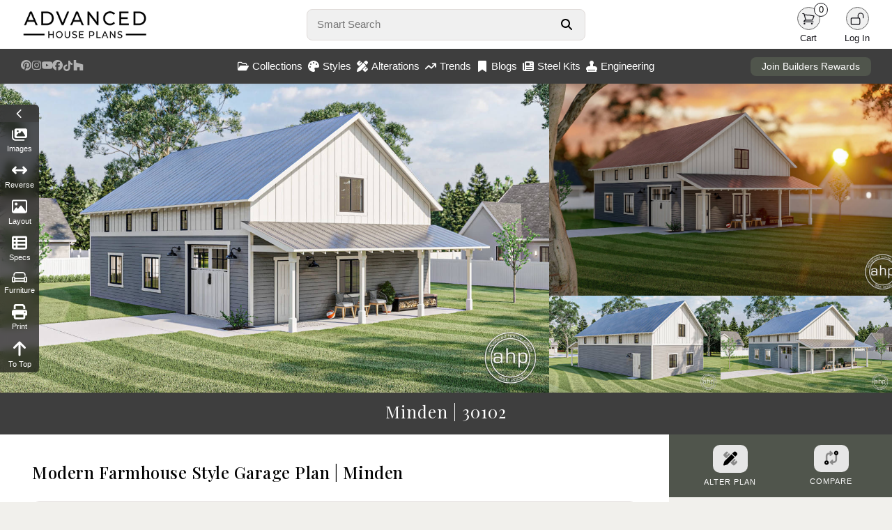

--- FILE ---
content_type: text/html; charset=utf-8
request_url: https://advancedhouseplans.com/plan/minden
body_size: 18435
content:
<!doctype html>
<html lang="en">
<head>
    <meta charset="UTF-8">
    <meta name="viewport" content="width=device-width, initial-scale=1, maximum-scale=1">
    <meta http-equiv="X-UA-Compatible" content="ie=edge">
    <!-- Google tag (gtag.js) -->
    <script async src="https://www.googletagmanager.com/gtag/js?id=G-PR52QPRZQN"></script>
    <script>
        window.dataLayer = window.dataLayer || [];
        function gtag(){dataLayer.push(arguments);}
        gtag('js', new Date());

        gtag('config', 'G-PR52QPRZQN');
    </script>
        <meta name="description" content="Minden only has one overhead door but is large enough to meet the requirements of a 4 car garage. It is on a slab with 16&#039; high walls. The space is perfect for a basketball court but works just as well as a workshop where tall spaces are required. The plan has clerestory windows all around to let in plenty of daylight. A covered porch is attached to escape from the weather, rain or shine.">
    <meta property="og:title" content="Modern Farmhouse Style Garage Plan | Minden">
    <meta property="og:description" content="Minden only has one overhead door but is large enough to meet the requirements of a 4 car garage. It is on a slab with 16&#039; high walls. The space is perfect for a basketball court but works just as well as a workshop where tall spaces are required. The plan has clerestory windows all around to let in plenty of daylight. A covered porch is attached to escape from the weather, rain or shine.">
    <meta property="og:image" content="https://advancedhouseplans.com/uploads/plan-30102/30102-minden-art.jpg">
    <meta property="og:url" content="https://advancedhouseplans.com/plan/minden">
    <meta property="og:type" content="website">
    <meta property="og:site_name" content="Advanced House Plans">
    <meta property="og:locale" content="en_US">
    <meta property="og:image:width" content="1920">
    <meta property="og:image:height" content="1080">
    <meta name="robots" content="index, follow">
    <link rel="canonical" href="https://advancedhouseplans.com/plan/minden">
    <script type="application/ld+json">
        {
            "@context": "https://schema.org",
            "@type": "Product",
            "name": "Minden",
            "image": "https://advancedhouseplans.com/uploads/plan-30102/30102-minden-art.jpg",
            "description": "&lt;p&gt;Minden only has one overhead door but is large enough to meet the requirements of a 4 car garage. It is on a slab with 16&#039; high walls. The space is perfect for a basketball court but works just as well as a workshop where tall spaces are required. The plan has clerestory windows all around to let in plenty of daylight. A covered porch is attached to escape from the weather, rain or shine.&lt;/p&gt;",
            "sku": "30102",
            "brand": {
                "@type": "Brand",
                "name": "Advanced House Plans"
            },
            "offers": {
                "@type": "Offer",
                "price": "899",
                "priceCurrency": "USD",
                "availability": "https://schema.org/InStock",
                "url": "https://advancedhouseplans.com/plan/minden"
            },
            "aggregateRating": {
                "@type": "AggregateRating",
                "ratingValue": "5.0",
                "reviewCount": "250"
            }
        }
    </script>
    <title>Modern Farmhouse Style Garage Plan | Minden</title>
    <link rel="icon" type="image/png" href="/images/favicon.png">

    <link rel="stylesheet" href="/css/bootstrap.min.css" defer>
    <script src="https://kit.fontawesome.com/95e4a65e82.js" crossorigin="anonymous" defer></script>

    <link rel="preload" as="style" href="https://advancedhouseplans.com/build/assets/app-BAcNc0UV.css" /><link rel="modulepreload" href="https://advancedhouseplans.com/build/assets/global-DkifrTwz.js" /><link rel="modulepreload" href="https://advancedhouseplans.com/build/assets/mobile-l0sNRNKZ.js" /><link rel="stylesheet" href="https://advancedhouseplans.com/build/assets/app-BAcNc0UV.css" data-navigate-track="reload" /><script type="module" src="https://advancedhouseplans.com/build/assets/global-DkifrTwz.js" data-navigate-track="reload"></script><script type="module" src="https://advancedhouseplans.com/build/assets/mobile-l0sNRNKZ.js" data-navigate-track="reload"></script><!-- Livewire Styles --><style >[wire\:loading][wire\:loading], [wire\:loading\.delay][wire\:loading\.delay], [wire\:loading\.list-item][wire\:loading\.list-item], [wire\:loading\.inline-block][wire\:loading\.inline-block], [wire\:loading\.inline][wire\:loading\.inline], [wire\:loading\.block][wire\:loading\.block], [wire\:loading\.flex][wire\:loading\.flex], [wire\:loading\.table][wire\:loading\.table], [wire\:loading\.grid][wire\:loading\.grid], [wire\:loading\.inline-flex][wire\:loading\.inline-flex] {display: none;}[wire\:loading\.delay\.none][wire\:loading\.delay\.none], [wire\:loading\.delay\.shortest][wire\:loading\.delay\.shortest], [wire\:loading\.delay\.shorter][wire\:loading\.delay\.shorter], [wire\:loading\.delay\.short][wire\:loading\.delay\.short], [wire\:loading\.delay\.default][wire\:loading\.delay\.default], [wire\:loading\.delay\.long][wire\:loading\.delay\.long], [wire\:loading\.delay\.longer][wire\:loading\.delay\.longer], [wire\:loading\.delay\.longest][wire\:loading\.delay\.longest] {display: none;}[wire\:offline][wire\:offline] {display: none;}[wire\:dirty]:not(textarea):not(input):not(select) {display: none;}:root {--livewire-progress-bar-color: #2299dd;}[x-cloak] {display: none !important;}[wire\:cloak] {display: none !important;}dialog#livewire-error::backdrop {background-color: rgba(0, 0, 0, .6);}</style>
</head>

<body class=" ">
<div class="content">
        <div>
        <div class="nav-holder no-select">
    <nav class="shadowed">
        <div class="top-nav">
            <div class="logo">
                <a href="/">
                    <img src="/images/web-logo-black.webp" width='286' height='70' alt="Advanced House Plans Logo"
                         class="logoImage logo-black " id="darkLogo">
                    <img src="/images/web-logo-white.webp" alt="Advanced House Plans Logo"
                         class="logoImage logo-black hidden" id="lightLogo">
                </a>
            </div>
            <div class="search">
                <form autocomplete="off" onsubmit="event.preventDefault();">
                    <div class="search-form">
                        <input type="text" autofocus placeholder="Smart Search"
                               id="smartSearch">
                        <button aria-label="Search Button" id="searchButton">
                            <svg xmlns="http://www.w3.org/2000/svg" viewBox="0 0 512 512" fill="currentColor">
                                <path
                                    d="M416 208c0 45.9-14.9 88.3-40 122.7L502.6 457.4c12.5 12.5 12.5 32.8 0 45.3s-32.8 12.5-45.3 0L330.7 376c-34.4 25.2-76.8 40-122.7 40C93.1 416 0 322.9 0 208S93.1 0 208 0S416 93.1 416 208zM208 352a144 144 0 1 0 0-288 144 144 0 1 0 0 288z"/>
                            </svg>
                        </button>
                        <div class="quick-results hidden" id="quickResults">

                        </div>
                    </div>
                </form>
            </div>
            <div class="user-menu">
                                                                                <div id="lightModeButton"
                     class="user-button dark-mode-button  hidden ">
                    <div class="user-icon">
                        <svg xmlns="http://www.w3.org/2000/svg" fill="none" viewBox="0 0 24 24"
                             stroke-width="1.5" stroke="currentColor" class="size-6">
                            <path stroke-linecap="round" stroke-linejoin="round"
                                  d="M12 3v2.25m6.364.386-1.591 1.591M21 12h-2.25m-.386 6.364-1.591-1.591M12 18.75V21m-4.773-4.227-1.591 1.591M5.25 12H3m4.227-4.773L5.636 5.636M15.75 12a3.75 3.75 0 1 1-7.5 0 3.75 3.75 0 0 1 7.5 0Z"/>
                        </svg>
                    </div>
                    <div class="user-label">
                        Light
                    </div>
                </div>
                <div id="darkModeButton"
                     class="user-button dark-mode-button  hidden ">
                    <div class="user-icon">
                        <svg xmlns="http://www.w3.org/2000/svg" fill="none" viewBox="0 0 24 24"
                             stroke-width="1.5" stroke="currentColor" class="size-6">
                            <path stroke-linecap="round" stroke-linejoin="round"
                                  d="M21.752 15.002A9.72 9.72 0 0 1 18 15.75c-5.385 0-9.75-4.365-9.75-9.75 0-1.33.266-2.597.748-3.752A9.753 9.753 0 0 0 3 11.25C3 16.635 7.365 21 12.75 21a9.753 9.753 0 0 0 9.002-5.998Z"/>
                        </svg>
                    </div>
                    <div class="user-label">
                        Dark
                    </div>
                </div>
                <div class="user-button">
                    <a href="/cart">
                        <div class="user-icon">
                            <svg xmlns="http://www.w3.org/2000/svg" fill="none"
                                 viewBox="0 0 24 24" stroke-width="1.5" stroke="currentColor"
                                 class="size-6">
                                <path stroke-linecap="round" stroke-linejoin="round"
                                      d="M2.25 3h1.386c.51 0 .955.343 1.087.835l.383 1.437M7.5 14.25a3 3 0 0 0-3 3h15.75m-12.75-3h11.218c1.121-2.3 2.1-4.684 2.924-7.138a60.114 60.114 0 0 0-16.536-1.84M7.5 14.25 5.106 5.272M6 20.25a.75.75 0 1 1-1.5 0 .75.75 0 0 1 1.5 0Zm12.75 0a.75.75 0 1 1-1.5 0 .75.75 0 0 1 1.5 0Z"/>
                            </svg>
                            <div class="item-count">
                                0
                            </div>
                        </div>
                    </a>
                    <div class="user-label">
                        Cart
                    </div>
                </div>
                <a href="/user/profile" class=" hidden ">
                    <div class="user-button">
                        <div class="user-icon">
                            <svg xmlns="http://www.w3.org/2000/svg" fill="none"
                                 viewBox="0 0 24 24" stroke-width="1.5"
                                 stroke="currentColor" class="size-6">
                                <path stroke-linecap="round" stroke-linejoin="round"
                                      d="M15.75 6a3.75 3.75 0 1 1-7.5 0 3.75 3.75 0 0 1 7.5 0ZM4.501 20.118a7.5 7.5 0 0 1 14.998 0A17.933 17.933 0 0 1 12 21.75c-2.676 0-5.216-.584-7.499-1.632Z"/>
                            </svg>
                        </div>
                        <div class="user-label">
                            Profile
                        </div>
                    </div>
                </a>
                <a href="/logout" class=" hidden ">
                    <div class="user-button">
                        <div class="user-icon">
                            <svg xmlns="http://www.w3.org/2000/svg" fill="none"
                                 viewBox="0 0 24 24" stroke-width="1.5" stroke="currentColor"
                                 class="size-6">
                                <path stroke-linecap="round" stroke-linejoin="round"
                                      d="M16.5 10.5V6.75a4.5 4.5 0 1 0-9 0v3.75m-.75 11.25h10.5a2.25 2.25 0 0 0 2.25-2.25v-6.75a2.25 2.25 0 0 0-2.25-2.25H6.75a2.25 2.25 0 0 0-2.25 2.25v6.75a2.25 2.25 0 0 0 2.25 2.25Z"/>
                            </svg>
                        </div>
                        <div class="user-label">
                            Logout
                        </div>
                    </div>
                </a>
                <div class="user-button " id="loginButton">
                    <div class="user-icon">
                        <svg xmlns="http://www.w3.org/2000/svg" fill="none"
                             viewBox="0 0 24 24" stroke-width="1.5" stroke="currentColor"
                             class="size-6">
                            <path stroke-linecap="round" stroke-linejoin="round"
                                  d="M13.5 10.5V6.75a4.5 4.5 0 1 1 9 0v3.75M3.75 21.75h10.5a2.25 2.25 0 0 0 2.25-2.25v-6.75a2.25 2.25 0 0 0-2.25-2.25H3.75a2.25 2.25 0 0 0-2.25 2.25v6.75a2.25 2.25 0 0 0 2.25 2.25Z"/>
                        </svg>
                    </div>
                    <div class="user-label">
                        Log In
                    </div>
                </div>
            </div>
        </div>
        <div class="bottom-nav">
            <div class="social-menu">
                <a target="_blank" href="https://www.pinterest.com/advhouseplans/_created/" aria-label="Pinterest Link">
                    <svg xmlns="http://www.w3.org/2000/svg" viewBox="0 0 24 24" class="pinterest-logo">
                        <path
                            d="M12 0C5.373 0 0 5.373 0 12c0 4.99 3.654 9.124 8.438 10.232-.117-.872-.223-2.215.047-3.168.245-.841 1.58-5.356 1.58-5.356s-.403-.807-.403-2c0-1.87 1.085-3.267 2.438-3.267 1.148 0 1.704.861 1.704 1.893 0 1.153-.733 2.877-1.109 4.48-.316 1.345.669 2.442 1.983 2.442 2.38 0 4.204-2.51 4.204-6.122 0-3.195-2.299-5.435-5.585-5.435-3.804 0-6.035 2.849-6.035 5.798 0 1.145.442 2.375.996 3.042a.4.4 0 01.092.381c-.1.421-.318 1.345-.361 1.53-.055.232-.182.281-.422.17-1.582-.736-2.574-3.047-2.574-4.902 0-4.002 2.914-7.675 8.405-7.675 4.405 0 7.837 3.142 7.837 7.341 0 4.377-2.757 7.905-6.577 7.905-1.285 0-2.493-.67-2.906-1.47l-.79 3.003c-.285 1.103-1.05 2.49-1.565 3.334C10.105 23.774 11.036 24 12 24c6.627 0 12-5.373 12-12S18.627 0 12 0z"/>
                    </svg>
                </a>
                <a target="_blank" href="https://www.instagram.com/advanced_houseplans/?hl=en"
                   aria-label="Instagram Link">
                    <svg class='instagram-logo' xmlns="http://www.w3.org/2000/svg" viewBox="0 0 448 512">
                        <path
                            d="M224.1 141c-63.6 0-114.9 51.3-114.9 114.9s51.3 114.9 114.9 114.9S339 319.5 339 255.9 287.7 141 224.1 141zm0 189.6c-41.1 0-74.7-33.5-74.7-74.7s33.5-74.7 74.7-74.7 74.7 33.5 74.7 74.7-33.6 74.7-74.7 74.7zm146.4-194.3c0 14.9-12 26.8-26.8 26.8-14.9 0-26.8-12-26.8-26.8s12-26.8 26.8-26.8 26.8 12 26.8 26.8zm76.1 27.2c-1.7-35.9-9.9-67.7-36.2-93.9-26.2-26.2-58-34.4-93.9-36.2-37-2.1-147.9-2.1-184.9 0-35.8 1.7-67.6 9.9-93.9 36.1s-34.4 58-36.2 93.9c-2.1 37-2.1 147.9 0 184.9 1.7 35.9 9.9 67.7 36.2 93.9s58 34.4 93.9 36.2c37 2.1 147.9 2.1 184.9 0 35.9-1.7 67.7-9.9 93.9-36.2 26.2-26.2 34.4-58 36.2-93.9 2.1-37 2.1-147.8 0-184.8zM398.8 388c-7.8 19.6-22.9 34.7-42.6 42.6-29.5 11.7-99.5 9-132.1 9s-102.7 2.6-132.1-9c-19.6-7.8-34.7-22.9-42.6-42.6-11.7-29.5-9-99.5-9-132.1s-2.6-102.7 9-132.1c7.8-19.6 22.9-34.7 42.6-42.6 29.5-11.7 99.5-9 132.1-9s102.7-2.6 132.1 9c19.6 7.8 34.7 22.9 42.6 42.6 11.7 29.5 9 99.5 9 132.1s2.7 102.7-9 132.1z"/>
                    </svg>
                </a>
                <a target="_blank" href="https://www.youtube.com/channel/UCY6E6915RVgUxUf7nZWv0KA"
                   aria-label="Youtube Link">
                    <svg xmlns="http://www.w3.org/2000/svg" viewBox="0 0 24 24" class="youtube-logo">
                        <path
                            d="M23.498 6.186a2.986 2.986 0 00-2.104-2.106C19.348 3.52 12 3.52 12 3.52s-7.348 0-9.394.561a2.986 2.986 0 00-2.104 2.106C.503 8.243.503 12.005.503 12.005s0 3.762.563 5.819a2.986 2.986 0 002.104 2.106c2.046.561 9.394.561 9.394.561s7.348 0 9.394-.561a2.986 2.986 0 002.104-2.106c.561-2.057.561-5.819.561-5.819s0-3.762-.561-5.819zM9.75 15.018v-6.036L15.5 12l-5.75 3.018z"/>
                    </svg>
                </a>
                <a target="_blank" href="https://www.facebook.com/AdvancedHousePlansCom" aria-label="Facebook Link">
                    <svg class='facebook-logo' xmlns="http://www.w3.org/2000/svg" viewBox="0 0 512 512">
                        <path
                            d="M512 256C512 114.6 397.4 0 256 0S0 114.6 0 256C0 376 82.7 476.8 194.2 504.5V334.2H141.4V256h52.8V222.3c0-87.1 39.4-127.5 125-127.5c16.2 0 44.2 3.2 55.7 6.4V172c-6-.6-16.5-1-29.6-1c-42 0-58.2 15.9-58.2 57.2V256h83.6l-14.4 78.2H287V510.1C413.8 494.8 512 386.9 512 256h0z"/>
                    </svg>
                </a>
                <a target="_blank" href="https://www.tiktok.com/@advancedhouseplans?lang=en" aria-label="TikTok Link">
                    <svg class="tiktok-logo" xmlns="http://www.w3.org/2000/svg" viewBox="0 0 448 512">
                        <path
                            d="M448 209.9a210.1 210.1 0 0 1 -122.8-39.3V349.4A162.6 162.6 0 1 1 185 188.3V278.2a74.6 74.6 0 1 0 52.2 71.2V0l88 0a121.2 121.2 0 0 0 1.9 22.2h0A122.2 122.2 0 0 0 381 102.4a121.4 121.4 0 0 0 67 20.1z"/>
                    </svg>
                </a>
                <a target="_blank"
                   href="https://www.houzz.com/professionals/architects-and-building-designers/advanced-house-plans-pfvwus-pf~1451249732"
                   aria-label="Houzz Link">
                    <svg class="houzz-logo" role="img" viewBox="0 0 24 24"
                         xmlns="http://www.w3.org/2000/svg"><title>Houzz</title>
                        <path d="M1.27 0V24H9.32V16.44H14.68V24H22.73V10.37L6.61 5.75V0H1.27Z"/>
                    </svg>
                </a>
            </div>
            <div class="center-menu">
                <div class="menu-item" id="collectionsButton">
                    <svg xmlns="http://www.w3.org/2000/svg" viewBox="0 0 576 512">
                        <path
                            d="M384 480h48c11.4 0 21.9-6 27.6-15.9l112-192c5.8-9.9 5.8-22.1 .1-32.1S555.5 224 544 224H144c-11.4 0-21.9 6-27.6 15.9L48 357.1V96c0-8.8 7.2-16 16-16H181.5c4.2 0 8.3 1.7 11.3 4.7l26.5 26.5c21 21 49.5 32.8 79.2 32.8H416c8.8 0 16 7.2 16 16v32h48V160c0-35.3-28.7-64-64-64H298.5c-17 0-33.3-6.7-45.3-18.7L226.7 50.7c-12-12-28.3-18.7-45.3-18.7H64C28.7 32 0 60.7 0 96V416c0 35.3 28.7 64 64 64H87.7 384z"/>
                    </svg>
                    Collections
                </div>
                <div class="menu-item" id="stylesButton">
                    <svg xmlns="http://www.w3.org/2000/svg" viewBox="0 0 512 512">
                        <path
                            d="M512 256c0 .9 0 1.8 0 2.7c-.4 36.5-33.6 61.3-70.1 61.3H344c-26.5 0-48 21.5-48 48c0 3.4 .4 6.7 1 9.9c2.1 10.2 6.5 20 10.8 29.9c6.1 13.8 12.1 27.5 12.1 42c0 31.8-21.6 60.7-53.4 62c-3.5 .1-7 .2-10.6 .2C114.6 512 0 397.4 0 256S114.6 0 256 0S512 114.6 512 256zM128 288a32 32 0 1 0 -64 0 32 32 0 1 0 64 0zm0-96a32 32 0 1 0 0-64 32 32 0 1 0 0 64zM288 96a32 32 0 1 0 -64 0 32 32 0 1 0 64 0zm96 96a32 32 0 1 0 0-64 32 32 0 1 0 0 64z"/>
                    </svg>
                    Styles
                </div>
                <a href="/alterations">
                    <div class="menu-item">
                        <svg xmlns="http://www.w3.org/2000/svg" viewBox="0 0 512 512">
                            <path
                                d="M469.3 19.3l23.4 23.4c25 25 25 65.5 0 90.5l-56.4 56.4L322.3 75.7l56.4-56.4c25-25 65.5-25 90.5 0zM44.9 353.2L299.7 98.3 413.7 212.3 158.8 467.1c-6.7 6.7-15.1 11.6-24.2 14.2l-104 29.7c-8.4 2.4-17.4 .1-23.6-6.1s-8.5-15.2-6.1-23.6l29.7-104c2.6-9.2 7.5-17.5 14.2-24.2zM249.4 103.4L103.4 249.4 16 161.9c-18.7-18.7-18.7-49.1 0-67.9L94.1 16c18.7-18.7 49.1-18.7 67.9 0l19.8 19.8c-.3 .3-.7 .6-1 .9l-64 64c-6.2 6.2-6.2 16.4 0 22.6s16.4 6.2 22.6 0l64-64c.3-.3 .6-.7 .9-1l45.1 45.1zM408.6 262.6l45.1 45.1c-.3 .3-.7 .6-1 .9l-64 64c-6.2 6.2-6.2 16.4 0 22.6s16.4 6.2 22.6 0l64-64c.3-.3 .6-.7 .9-1L496 350.1c18.7 18.7 18.7 49.1 0 67.9L417.9 496c-18.7 18.7-49.1 18.7-67.9 0l-87.4-87.4L408.6 262.6z"/>
                        </svg>
                        Alterations
                    </div>
                </a>
                <a href="/trending-house-plans">
                    <div class="menu-item">
                        <svg xmlns="http://www.w3.org/2000/svg" viewBox="0 0 576 512">
                            <path
                                d="M384 160c-17.7 0-32-14.3-32-32s14.3-32 32-32H544c17.7 0 32 14.3 32 32V288c0 17.7-14.3 32-32 32s-32-14.3-32-32V205.3L342.6 374.6c-12.5 12.5-32.8 12.5-45.3 0L192 269.3 54.6 406.6c-12.5 12.5-32.8 12.5-45.3 0s-12.5-32.8 0-45.3l160-160c12.5-12.5 32.8-12.5 45.3 0L320 306.7 466.7 160H384z"/>
                        </svg>
                        Trends
                    </div>
                </a>
                <a href="/blogs">
                    <div class="menu-item">
                        <svg xmlns="http://www.w3.org/2000/svg" viewBox="0 0 384 512">
                            <path
                                d="M0 48V487.7C0 501.1 10.9 512 24.3 512c5 0 9.9-1.5 14-4.4L192 400 345.7 507.6c4.1 2.9 9 4.4 14 4.4c13.4 0 24.3-10.9 24.3-24.3V48c0-26.5-21.5-48-48-48H48C21.5 0 0 21.5 0 48z"/>
                        </svg>
                        Blogs
                    </div>
                </a>
                <a href="/steel-kits">
                    <div class="menu-item">
                        <svg xmlns="http://www.w3.org/2000/svg" viewBox="0 0 512 512">
                            <!--!Font Awesome Free 6.7.2 by @fontawesome - https://fontawesome.com License - https://fontawesome.com/license/free Copyright 2025 Fonticons, Inc.-->
                            <path
                                d="M96 96c0-35.3 28.7-64 64-64l288 0c35.3 0 64 28.7 64 64l0 320c0 35.3-28.7 64-64 64L80 480c-44.2 0-80-35.8-80-80L0 128c0-17.7 14.3-32 32-32s32 14.3 32 32l0 272c0 8.8 7.2 16 16 16s16-7.2 16-16L96 96zm64 24l0 80c0 13.3 10.7 24 24 24l112 0c13.3 0 24-10.7 24-24l0-80c0-13.3-10.7-24-24-24L184 96c-13.3 0-24 10.7-24 24zm208-8c0 8.8 7.2 16 16 16l48 0c8.8 0 16-7.2 16-16s-7.2-16-16-16l-48 0c-8.8 0-16 7.2-16 16zm0 96c0 8.8 7.2 16 16 16l48 0c8.8 0 16-7.2 16-16s-7.2-16-16-16l-48 0c-8.8 0-16 7.2-16 16zM160 304c0 8.8 7.2 16 16 16l256 0c8.8 0 16-7.2 16-16s-7.2-16-16-16l-256 0c-8.8 0-16 7.2-16 16zm0 96c0 8.8 7.2 16 16 16l256 0c8.8 0 16-7.2 16-16s-7.2-16-16-16l-256 0c-8.8 0-16 7.2-16 16z"/>
                        </svg>
                        Steel Kits
                    </div>
                </a>
                <a href="/engineering">
                    <div class="menu-item">
                        <svg xmlns="http://www.w3.org/2000/svg" viewBox="0 0 512 512">
                            <!--!Font Awesome Pro 6.7.2 by @fontawesome - https://fontawesome.com License - https://fontawesome.com/license (Commercial License) Copyright 2025 Fonticons, Inc.-->
                            <path
                                d="M320 167.6c19.6-17.6 32-43.1 32-71.6c0-53-43-96-96-96s-96 43-96 96c0 28.4 12.4 54 32 71.6l0 88.4-80 0C50.1 256 0 306.1 0 368l0 48 32 0 0 32 0 64 64 0 320 0 64 0 0-64 0-32 32 0 0-48c0-61.9-50.1-112-112-112l-80 0 0-88.4zM416 416l0 32L96 448l0-32 320 0z"/>
                        </svg>
                        Engineering
                    </div>
                </a>
            </div>
            <div class="rewards-status">
                <a href="/advantage">
                    <button>Join Builders Rewards</button>
                </a>
            </div>
        </div>

        <div class="collections-panel" id="collectionsMenu">
            <div class="top">
                                                            <div class='item'>
                            <a href="/collections/1-story-house-plans">
                                <div class="menu-collection">
                                    <div class="image">
                                        <img class="lazy"
                                             data-src="https://advancedhouseplans.com/uploads/69613e5187590/30627-ravenwood-art-photo-thumbnail.webp"
                                             alt="">
                                    </div>
                                    <div class="name">1 Story</div>
                                </div>
                            </a>
                        </div>
                                            <div class='item'>
                            <a href="/collections/1-5-story-house-plans">
                                <div class="menu-collection">
                                    <div class="image">
                                        <img class="lazy"
                                             data-src="https://advancedhouseplans.com/uploads/696511097aedc/30402-vanderbilt-art-photo-thumbnail.webp"
                                             alt="">
                                    </div>
                                    <div class="name">1.5 Story</div>
                                </div>
                            </a>
                        </div>
                                            <div class='item'>
                            <a href="/collections/2-story-house-plans">
                                <div class="menu-collection">
                                    <div class="image">
                                        <img class="lazy"
                                             data-src="https://advancedhouseplans.com/uploads/696519278db36/30281-ellington-art-photo-thumbnail.webp"
                                             alt="">
                                    </div>
                                    <div class="name">2 Story</div>
                                </div>
                            </a>
                        </div>
                                            <div class='item'>
                            <a href="/collections/adu-plans">
                                <div class="menu-collection">
                                    <div class="image">
                                        <img class="lazy"
                                             data-src="https://advancedhouseplans.com/uploads/69614806641f7/30571-wildwood-art-photo-thumbnail.webp"
                                             alt="">
                                    </div>
                                    <div class="name">ADU</div>
                                </div>
                            </a>
                        </div>
                                            <div class='item'>
                            <a href="/collections/carriage-house-plans">
                                <div class="menu-collection">
                                    <div class="image">
                                        <img class="lazy"
                                             data-src="https://advancedhouseplans.com/uploads/69612f4b4af4c/30429-weddle-art-photo-thumbnail.webp"
                                             alt="">
                                    </div>
                                    <div class="name">Carriage House</div>
                                </div>
                            </a>
                        </div>
                                            <div class='item'>
                            <a href="/collections/garage-plans">
                                <div class="menu-collection">
                                    <div class="image">
                                        <img class="lazy"
                                             data-src="https://advancedhouseplans.com/uploads/695ea43ce4069/29830-adkins-build-art-thumbnail.webp"
                                             alt="">
                                    </div>
                                    <div class="name">Garage</div>
                                </div>
                            </a>
                        </div>
                                            <div class='item'>
                            <a href="/collections/multi-family-house-plans">
                                <div class="menu-collection">
                                    <div class="image">
                                        <img class="lazy"
                                             data-src="https://advancedhouseplans.com/uploads/696504a78fcc4/30151-watertown-art-photo-thumbnail.webp"
                                             alt="">
                                    </div>
                                    <div class="name">Multi-Family</div>
                                </div>
                            </a>
                        </div>
                                            <div class='item'>
                            <a href="/collections/new-house-plans">
                                <div class="menu-collection">
                                    <div class="image">
                                        <img class="lazy"
                                             data-src="https://advancedhouseplans.com/uploads/696027581d3ea/30807-kasper-art-photo-thumbnail.webp"
                                             alt="">
                                    </div>
                                    <div class="name">Newest Plans</div>
                                </div>
                            </a>
                        </div>
                                                </div>
            <div class="bottom">
                <a href='/collections'>View all collections</a>
            </div>
        </div>

        <div class="collections-panel" id="stylesMenu">
            <div class="top">
                                                            <div class='item'>
                            <a href="/collections/barndominiums">
                                <div class="menu-collection">
                                    <div class="image">
                                        <img class="lazy"
                                             data-src="https://advancedhouseplans.com/uploads/695ec91598165/30761-tishomingo-build-art-thumbnail.webp"
                                             alt="">
                                    </div>
                                    <div class="name">Barndominium</div>
                                </div>
                            </a>
                        </div>
                                            <div class='item'>
                            <a href="/collections/beach-lake-house-plans">
                                <div class="menu-collection">
                                    <div class="image">
                                        <img class="lazy"
                                             data-src="https://advancedhouseplans.com/uploads/695ecec032dc4/30549-windy-shores-build-art-thumbnail.webp"
                                             alt="">
                                    </div>
                                    <div class="name">Beach-Lake</div>
                                </div>
                            </a>
                        </div>
                                            <div class='item'>
                            <a href="/collections/craftsman-house-plans">
                                <div class="menu-collection">
                                    <div class="image">
                                        <img class="lazy"
                                             data-src="https://advancedhouseplans.com/uploads/69600a87e8d66/29939-georgetown-build-art-thumbnail.webp"
                                             alt="">
                                    </div>
                                    <div class="name">Craftsman</div>
                                </div>
                            </a>
                        </div>
                                            <div class='item'>
                            <a href="/collections/modern-house-plans">
                                <div class="menu-collection">
                                    <div class="image">
                                        <img class="lazy"
                                             data-src="https://advancedhouseplans.com/uploads/696125c3af9e0/30217-royal-palms-art-photo-thumbnail.webp"
                                             alt="">
                                    </div>
                                    <div class="name">Modern</div>
                                </div>
                            </a>
                        </div>
                                            <div class='item'>
                            <a href="/collections/modern-cottage-house-plans">
                                <div class="menu-collection">
                                    <div class="image">
                                        <img class="lazy"
                                             data-src="https://advancedhouseplans.com/uploads/69601b950e304/30687-buckingham-art-photo-thumbnail.webp"
                                             alt="">
                                    </div>
                                    <div class="name">Modern Cottage</div>
                                </div>
                            </a>
                        </div>
                                            <div class='item'>
                            <a href="/collections/modern-farmhouse-house-plans">
                                <div class="menu-collection">
                                    <div class="image">
                                        <img class="lazy"
                                             data-src="https://advancedhouseplans.com/uploads/69601e7566b79/29816-nashville-art-photo-thumbnail.webp"
                                             alt="">
                                    </div>
                                    <div class="name">Modern Farmhouse</div>
                                </div>
                            </a>
                        </div>
                                            <div class='item'>
                            <a href="/collections/modern-prairie-house-plans">
                                <div class="menu-collection">
                                    <div class="image">
                                        <img class="lazy"
                                             data-src="https://advancedhouseplans.com/uploads/695e98bd44f30/29699-summit-build-art-thumbnail.webp"
                                             alt="">
                                    </div>
                                    <div class="name">Modern Prairie</div>
                                </div>
                            </a>
                        </div>
                                            <div class='item'>
                            <a href="/collections/victorian-house-plans">
                                <div class="menu-collection">
                                    <div class="image">
                                        <img class="lazy"
                                             data-src="https://advancedhouseplans.com/uploads/696012be63280/30318-dorothy-art-photo-thumbnail.webp"
                                             alt="">
                                    </div>
                                    <div class="name">Victorian</div>
                                </div>
                            </a>
                        </div>
                                                </div>
            <div class="bottom">
                <a href='/styles'>View all styles</a>
            </div>
        </div>

    </nav>

    
    <div class="front-notification" id="frontNotification">
        <div class="notification-icon">
            <i class="fa-regular fa-circle-exclamation" id="errorIcon"></i>
            <i class="fa-regular fa-circle-check hidden" id="successIcon"></i>
        </div>
        <div class="notification-message">
            <div id="errorTitle" class="notification-title">
                <strong>Error</strong>
            </div>
            <div id="successTitle" class="notification-title hidden">
                <strong>Success</strong>
            </div>
            <span id="notificationMessageTarget"></span>
        </div>
    </div>

    




    <div class="footer shadowed">
        <div class="container-fluid">
            <div class="row">
                <div class="col-sm-3">
                    <div class="footer-logo">
                        <img src="/images/ahp-round-logo.png"
                             alt="Advanced House Plans Round Logo"/>
                    </div>
                </div>
                <div class="col-sm-3 text-center">
                    <h3>Helpful Links</h3>
                    <a href="/custom-home-design">Custom Home Design</a>
                    <a href="/blogs">AHP Home Lifestyle Blog</a>
                    <a href="/trending-house-plans">Trending House Plans</a>
                    <a href="/faqs">Frequent Questions</a>
                    <a href="/careers">Careers</a>
                    <a href="/affiliate-program">Affiliate Program</a>
                </div>
                <div class="col-sm-3 text-center">
                    <h3>Get Support</h3>
                    <a href="/contact">Contact Us</a>
                    <a href="/privacy-policy">Privacy Policy</a>
                    <a href="/refunds">Refund Policy</a>
                    <a href="/shipping">Shipping</a>
                    <a href="/copyright">Copyright</a>
                </div>
                <div class="col-sm-3 text-center connect">
                    <h3>Connect With Us</h3>
                    <a target="_blank" href="https://www.pinterest.com/advhouseplans/_created/">
                        <svg xmlns="http://www.w3.org/2000/svg" viewBox="0 0 24 24" class="pinterest-logo">
                            <path
                                d="M12 0C5.373 0 0 5.373 0 12c0 4.99 3.654 9.124 8.438 10.232-.117-.872-.223-2.215.047-3.168.245-.841 1.58-5.356 1.58-5.356s-.403-.807-.403-2c0-1.87 1.085-3.267 2.438-3.267 1.148 0 1.704.861 1.704 1.893 0 1.153-.733 2.877-1.109 4.48-.316 1.345.669 2.442 1.983 2.442 2.38 0 4.204-2.51 4.204-6.122 0-3.195-2.299-5.435-5.585-5.435-3.804 0-6.035 2.849-6.035 5.798 0 1.145.442 2.375.996 3.042a.4.4 0 01.092.381c-.1.421-.318 1.345-.361 1.53-.055.232-.182.281-.422.17-1.582-.736-2.574-3.047-2.574-4.902 0-4.002 2.914-7.675 8.405-7.675 4.405 0 7.837 3.142 7.837 7.341 0 4.377-2.757 7.905-6.577 7.905-1.285 0-2.493-.67-2.906-1.47l-.79 3.003c-.285 1.103-1.05 2.49-1.565 3.334C10.105 23.774 11.036 24 12 24c6.627 0 12-5.373 12-12S18.627 0 12 0z"/>
                        </svg>
                        Pinterest
                    </a>
                    <a target="_blank" href="https://www.instagram.com/advanced_houseplans/?hl=en">
                        <svg class='instagram-logo' xmlns="http://www.w3.org/2000/svg"
                             viewBox="0 0 448 512">
                            <path
                                d="M224.1 141c-63.6 0-114.9 51.3-114.9 114.9s51.3 114.9 114.9 114.9S339 319.5 339 255.9 287.7 141 224.1 141zm0 189.6c-41.1 0-74.7-33.5-74.7-74.7s33.5-74.7 74.7-74.7 74.7 33.5 74.7 74.7-33.6 74.7-74.7 74.7zm146.4-194.3c0 14.9-12 26.8-26.8 26.8-14.9 0-26.8-12-26.8-26.8s12-26.8 26.8-26.8 26.8 12 26.8 26.8zm76.1 27.2c-1.7-35.9-9.9-67.7-36.2-93.9-26.2-26.2-58-34.4-93.9-36.2-37-2.1-147.9-2.1-184.9 0-35.8 1.7-67.6 9.9-93.9 36.1s-34.4 58-36.2 93.9c-2.1 37-2.1 147.9 0 184.9 1.7 35.9 9.9 67.7 36.2 93.9s58 34.4 93.9 36.2c37 2.1 147.9 2.1 184.9 0 35.9-1.7 67.7-9.9 93.9-36.2 26.2-26.2 34.4-58 36.2-93.9 2.1-37 2.1-147.8 0-184.8zM398.8 388c-7.8 19.6-22.9 34.7-42.6 42.6-29.5 11.7-99.5 9-132.1 9s-102.7 2.6-132.1-9c-19.6-7.8-34.7-22.9-42.6-42.6-11.7-29.5-9-99.5-9-132.1s-2.6-102.7 9-132.1c7.8-19.6 22.9-34.7 42.6-42.6 29.5-11.7 99.5-9 132.1-9s102.7-2.6 132.1 9c19.6 7.8 34.7 22.9 42.6 42.6 11.7 29.5 9 99.5 9 132.1s2.7 102.7-9 132.1z"/>
                        </svg>
                        Instagram
                    </a>
                    <a target="_blank" href="https://www.youtube.com/channel/UCY6E6915RVgUxUf7nZWv0KA">
                        <svg xmlns="http://www.w3.org/2000/svg" viewBox="0 0 24 24" class="youtube-logo">
                            <path
                                d="M23.498 6.186a2.986 2.986 0 00-2.104-2.106C19.348 3.52 12 3.52 12 3.52s-7.348 0-9.394.561a2.986 2.986 0 00-2.104 2.106C.503 8.243.503 12.005.503 12.005s0 3.762.563 5.819a2.986 2.986 0 002.104 2.106c2.046.561 9.394.561 9.394.561s7.348 0 9.394-.561a2.986 2.986 0 002.104-2.106c.561-2.057.561-5.819.561-5.819s0-3.762-.561-5.819zM9.75 15.018v-6.036L15.5 12l-5.75 3.018z"/>
                        </svg>
                        YouTube

                    </a>
                    <a target="_blank" href="https://www.facebook.com/AdvancedHousePlansCom">
                        <svg class='facebook-logo' xmlns="http://www.w3.org/2000/svg"
                             viewBox="0 0 512 512">
                            <path
                                d="M512 256C512 114.6 397.4 0 256 0S0 114.6 0 256C0 376 82.7 476.8 194.2 504.5V334.2H141.4V256h52.8V222.3c0-87.1 39.4-127.5 125-127.5c16.2 0 44.2 3.2 55.7 6.4V172c-6-.6-16.5-1-29.6-1c-42 0-58.2 15.9-58.2 57.2V256h83.6l-14.4 78.2H287V510.1C413.8 494.8 512 386.9 512 256h0z"/>
                        </svg>
                        Facebook
                    </a>
                    <a target="_blank" href="https://www.tiktok.com/@advancedhouseplans?lang=en">
                        <svg class="tiktok-logo" xmlns="http://www.w3.org/2000/svg" viewBox="0 0 448 512">
                            <path
                                d="M448 209.9a210.1 210.1 0 0 1 -122.8-39.3V349.4A162.6 162.6 0 1 1 185 188.3V278.2a74.6 74.6 0 1 0 52.2 71.2V0l88 0a121.2 121.2 0 0 0 1.9 22.2h0A122.2 122.2 0 0 0 381 102.4a121.4 121.4 0 0 0 67 20.1z"/>
                        </svg>
                        TikTok
                    </a>
                    <a target="_blank"
                       href="https://www.houzz.com/professionals/architects-and-building-designers/advanced-house-plans-pfvwus-pf~1451249732">
                        <svg class="houzz-logo" role="img" viewBox="0 0 24 24"
                             xmlns="http://www.w3.org/2000/svg"><title>Houzz</title>
                            <path d="M1.27 0V24H9.32V16.44H14.68V24H22.73V10.37L6.61 5.75V0H1.27Z"/>
                        </svg>
                        Houzz
                    </a>
                </div>
            </div>
        </div>
    </div>
    <div class="website-copyright shadowed">
        Copyright &copy2026 Advanced House Plans | 3840 N 174th Ave, Omaha, NE,
        68116 |
        402.445.0489
    </div>

    <div class="ahp-modal hidden" id="loginModal">
        <div class="modal-inner">
            <div class="close-button" id="closeModalButton">
                <i class="fa-solid fa-xmark"></i>
            </div>
            <div class="modal-top">
                Welcome to Advanced House Plans
            </div>
            <div wire:key="lw-2770416056-0" wire:snapshot="{&quot;data&quot;:{&quot;email&quot;:null,&quot;password&quot;:null,&quot;remember&quot;:null,&quot;mode&quot;:&quot;login&quot;,&quot;passwordVisible&quot;:false,&quot;loginError&quot;:null,&quot;emailNotFound&quot;:null,&quot;intended&quot;:&quot;https:\/\/advancedhouseplans.com\/plan\/minden&quot;,&quot;firstName&quot;:null,&quot;lastName&quot;:null,&quot;company&quot;:null,&quot;password_confirmation&quot;:null,&quot;lengthCheck&quot;:false,&quot;numberCheck&quot;:false,&quot;upperCheck&quot;:false,&quot;matchCheck&quot;:false,&quot;passwordCheck&quot;:null,&quot;rd&quot;:&quot;&quot;},&quot;memo&quot;:{&quot;id&quot;:&quot;shqLpaHvy1QbCm3OQYDW&quot;,&quot;name&quot;:&quot;login-form&quot;,&quot;path&quot;:&quot;plan\/minden&quot;,&quot;method&quot;:&quot;GET&quot;,&quot;release&quot;:&quot;a-a-a&quot;,&quot;children&quot;:[],&quot;scripts&quot;:[],&quot;assets&quot;:[],&quot;errors&quot;:[],&quot;locale&quot;:&quot;en&quot;,&quot;islands&quot;:[]},&quot;checksum&quot;:&quot;07e2d217b49b23a8412929e2a076d62306c67742b95ced93772eebb33f747e0c&quot;}" wire:effects="{&quot;url&quot;:{&quot;rd&quot;:{&quot;as&quot;:null,&quot;use&quot;:&quot;replace&quot;,&quot;alwaysShow&quot;:false,&quot;except&quot;:null}}}" wire:id="shqLpaHvy1QbCm3OQYDW" wire:name="login-form">
    <div class="login-mode">
        <button id="loginFormButton" wire:click="$set('mode', 'login')"
                class="login  active-button ">
            Log In
        </button>
        <button id="registerFormButton" wire:click="$set('mode', 'register')"
                class="">
            New Account
        </button>
    </div>
    <!--[if BLOCK]><![endif]-->        <form class="login-form" wire:submit.prevent="login">
            <div class="form-group">
                <label>Email</label>
                <!--[if BLOCK]><![endif]--><!--[if ENDBLOCK]><![endif]-->                <!--[if BLOCK]><![endif]--><!--[if ENDBLOCK]><![endif]-->                <input type="email" class="form-control" id="loginEmail" wire:model="email">
            </div>
            <div class="form-group">
                <label>Password</label>
                <!--[if BLOCK]><![endif]--><!--[if ENDBLOCK]><![endif]-->                <div class="input-container">
                    <input type=                        'password'
                     class="form-control password" id="loginPassword" wire:model="password">
                    <div class="show-password">
                        <!--[if BLOCK]><![endif]-->                            <svg xmlns="http://www.w3.org/2000/svg" fill="none" viewBox="0 0 24 24"
                                 wire:click="$set('passwordVisible', true)"
                                 id="showPassword"
                                 stroke-width="1.5" stroke="currentColor" class="size-6">
                                <path stroke-linecap="round" stroke-linejoin="round"
                                      d="M2.036 12.322a1.012 1.012 0 0 1 0-.639C3.423 7.51 7.36 4.5 12 4.5c4.638 0 8.573 3.007 9.963 7.178.07.207.07.431 0 .639C20.577 16.49 16.64 19.5 12 19.5c-4.638 0-8.573-3.007-9.963-7.178Z"/>
                                <path stroke-linecap="round" stroke-linejoin="round"
                                      d="M15 12a3 3 0 1 1-6 0 3 3 0 0 1 6 0Z"/>
                            </svg>
                        <!--[if ENDBLOCK]><![endif]-->                    </div>
                </div>
            </div>
            <div class="form-check">
                <input class="form-check-input"
                       type="checkbox"
                       id="remember"
                       value='1'
                       wire:model.live="remember"
                />
                <label class="form-check-label" for="remember">
                    Remember Me
                </label>
            </div>

            <div class="form-group">
                <button class="btn btn-primary">Login</button>
                <!--[if BLOCK]><![endif]--><!--[if ENDBLOCK]><![endif]-->            </div>
            <div class="form-group text-center">
                <a href='/recovery'>
                    Forgot your password?
                </a>
            </div>
        </form>
    <!--[if ENDBLOCK]><![endif]-->    <!--[if BLOCK]><![endif]--><!--[if ENDBLOCK]><![endif]--></div>

        </div>
    </div>
</div>

<script>
    const darkModeButton = document.getElementById('darkModeButton');
    const lightModeButton = document.getElementById('lightModeButton');
    const darkLogo = document.getElementById('darkLogo');
    const lightLogo = document.getElementById('lightLogo');
    const smartSearch = document.getElementById('smartSearch');
    const searchButton = document.getElementById('searchButton');
    const affiliateLink = document.getElementById('affiliateLink');
    const affiliateCopy = document.getElementById('affiliateCopy');
    if (affiliateLink) {
        affiliateLink.addEventListener('click', () => {
            navigator.clipboard.writeText(affiliateLink.innerHTML);
            console.log('copied to clipboard');
        })
    }

    if (affiliateCopy) {
        affiliateCopy.addEventListener('click', () => {
            navigator.clipboard.writeText(affiliateLink.innerHTML);
            console.log('copied to clipboard');
        })
    }

    searchButton.addEventListener('click', () => {
        if (smartSearch.value) {
            window.location.href = '/search?q=' + smartSearch.value;
        }
    })

    darkModeButton.addEventListener('click', () => {
        document.body.classList.add('dark');
        darkModeButton.classList.add('hidden');
        lightModeButton.classList.remove('hidden');
        darkLogo.classList.add('hidden');
        lightLogo.classList.remove('hidden');

        axios.post('/change-mode', {
            mode: 'dark',
        }).then(response => {
            console.log(response);
        }).catch(error => {
            console.log(error);
        })
    });

    lightModeButton.addEventListener('click', () => {
        document.body.classList.remove('dark');
        darkModeButton.classList.remove('hidden');
        lightModeButton.classList.add('hidden');
        darkLogo.classList.remove('hidden');
        lightLogo.classList.add('hidden');

        axios.post('/change-mode', {
            mode: 'light',
        }).then(response => {
            console.log(response);
        }).catch(error => {
            console.log(error);
        })
    });

    let selectedResult = -1;
    smartSearch.addEventListener('keydown', (e) => {
        let results = document.querySelectorAll('.result-item');
        let count = results.length;
        const quickResultsDiv = document.querySelector('.quick-results');
        switch (e.key) {
            case 'ArrowDown':
                e.preventDefault();

                if (selectedResult === count - 1) {
                    // do nothing
                } else {
                    results.forEach((item) => {
                        item.classList.remove('highlighted');
                    })
                    selectedResult++;
                    results[selectedResult].classList.add('highlighted')
                    const targetBottom = results[selectedResult].offsetTop + results[selectedResult].offsetHeight;
                    quickResultsDiv.scrollTop = targetBottom - quickResultsDiv.clientHeight;
                }

                break;
            case 'ArrowUp':
                results.forEach((item) => {
                    item.classList.remove('highlighted');
                })
                e.preventDefault();
                if (selectedResult === 0) {
                    results = [];
                } else {
                    selectedResult--;
                    results[selectedResult].classList.add('highlighted')
                    const targetBottom = results[selectedResult].offsetTop + results[selectedResult].offsetHeight;
                    quickResultsDiv.scrollTop = targetBottom - quickResultsDiv.clientHeight;
                }
                break;
            case 'Enter':
                if (selectedResult >= 0) {
                    const link = results[selectedResult].parentElement;
                    window.location.href = link.href;
                } else {
                    window.location.href = `/search?q=` + smartSearch.value;
                }
                break;
        }
    })

    const stylesButton = document.getElementById('stylesButton');
    const collectionsButton = document.getElementById('collectionsButton');
    const stylesMenu = document.getElementById('stylesMenu');
    const collectionsMenu = document.getElementById('collectionsMenu');

    stylesButton.addEventListener('click', () => {
        collectionsMenu.classList.remove('menu-open');
        if (stylesMenu.classList.contains('menu-open')) {
            stylesMenu.classList.remove('menu-open');
        } else {
            stylesMenu.classList.add('menu-open');
        }
    });

    collectionsButton.addEventListener('click', () => {
        stylesMenu.classList.remove('menu-open');
        if (collectionsMenu.classList.contains('menu-open')) {
            collectionsMenu.classList.remove('menu-open');
        } else {
            collectionsMenu.classList.add('menu-open');
        }
    });


    function debounce(func, delay) {
        let timeoutId;

        return function (...args) {
            clearTimeout(timeoutId);

            timeoutId = setTimeout(() => {
                func.apply(this, args);
            }, delay);
        };
    }

    function slugify(str) {
        str = str.replace(/^\s+|\s+$/g, '');
        str = str.toLowerCase();
        str = str.replace(/[^a-z0-9 \-]/g, '')
            .replace(/\s+/g, '-')
            .replace(/-+/g, '-');
        return str;
    }


    let quickResults = [];
    const quickResultsDiv = document.getElementById('quickResults');

    const search = (term) => {
        if (term.length > 2) {
            axios.post('/quick-search', {
                term
            }).then(response => {
                quickResultsDiv.innerHTML = '';
                const plans = response.data;
                if (plans.length > 0) {
                    quickResultsDiv.classList.remove('hidden');
                    plans.forEach(plan => {
                        const el = document.createElement('div');
                        el.classList.add('result-item');
                        el.innerHTML = plan.title + ' | ' + plan.sku;
                        const a = document.createElement('a');
                        a.href = '/plan/' + slugify(plan.title);
                        a.appendChild(el);
                        quickResultsDiv.appendChild(a);
                    });
                } else {
                    quickResultsDiv.innerHTML = '';
                }
            }).catch(error => {
                console.log(error);
            })
        } else {
            quickResultsDiv.innerHTML = '';
            quickResultsDiv.classList.add('hidden');
        }

    }

    const debounceSearch = debounce(search, 100);


    smartSearch.addEventListener('keyup', (event) => {
        debounceSearch(smartSearch.value);
    });

    const loginButton = document.getElementById('loginButton');
    const loginModal = document.getElementById('loginModal');
    loginButton.addEventListener('click', () => {
        loginModal.classList.remove('hidden');
    });

    const closeModalButton = document.getElementById('closeModalButton');
    closeModalButton.addEventListener('click', () => {
        loginModal.classList.add('hidden');
    })

    // Front-end notification system
    const frontNotification = document.getElementById('frontNotification');
    const errorIcon = document.getElementById('errorIcon');
    const successIcon = document.getElementById('successIcon');
    const errorTitle = document.getElementById('errorTitle');
    const successTitle = document.getElementById('successTitle');
    const notificationMessageTarget = document.getElementById('notificationMessageTarget');

    window.throwNotification = (message, status = 'error') => {
        if (status === 'success') {
            errorIcon.classList.add('hidden');
            successIcon.classList.remove('hidden');
            errorTitle.classList.add('hidden');
            successTitle.classList.remove('hidden');
            frontNotification.classList.add('notification-success');
            frontNotification.classList.remove('notification-error');
        } else {
            errorIcon.classList.remove('hidden');
            successIcon.classList.add('hidden');
            errorTitle.classList.remove('hidden');
            successTitle.classList.add('hidden');
            frontNotification.classList.add('notification-error');
            frontNotification.classList.remove('notification-success');
        }

        notificationMessageTarget.innerHTML = message;
        frontNotification.style.opacity = '1';
        frontNotification.classList.add('notification-active');

        setTimeout(() => {
            frontNotification.style.opacity = '0';
            frontNotification.classList.remove('notification-active');
        }, 5000);
    }

</script>
        <div class="plan-toolbar no-select hidden" id="planToolbarCollapsed">
            <div class="hide-toolbar collapsed" onclick="expandToolbar()">
                <svg xmlns="http://www.w3.org/2000/svg" viewBox="0 0 320 512">
                    <path
                        d="M310.6 233.4c12.5 12.5 12.5 32.8 0 45.3l-192 192c-12.5 12.5-32.8 12.5-45.3 0s-12.5-32.8 0-45.3L242.7 256 73.4 86.6c-12.5-12.5-12.5-32.8 0-45.3s32.8-12.5 45.3 0l192 192z"/>
                </svg>
            </div>
        </div>
        <div class="plan-toolbar no-select" id="planToolbarExpanded">
            <div class="hide-toolbar" onclick="collapseToolbar()">
                <svg xmlns="http://www.w3.org/2000/svg" viewBox="0 0 320 512">
                    <path
                        d="M9.4 233.4c-12.5 12.5-12.5 32.8 0 45.3l192 192c12.5 12.5 32.8 12.5 45.3 0s12.5-32.8 0-45.3L77.3 256 246.6 86.6c12.5-12.5 12.5-32.8 0-45.3s-32.8-12.5-45.3 0l-192 192z"/>
                </svg>
            </div>
                        <div class="plan-tool" onclick="goToSlide(0)">
                <svg xmlns="http://www.w3.org/2000/svg" viewBox="0 0 576 512">
                    <path
                        d="M160 32c-35.3 0-64 28.7-64 64V320c0 35.3 28.7 64 64 64H512c35.3 0 64-28.7 64-64V96c0-35.3-28.7-64-64-64H160zM396 138.7l96 144c4.9 7.4 5.4 16.8 1.2 24.6S480.9 320 472 320H328 280 200c-9.2 0-17.6-5.3-21.6-13.6s-2.9-18.2 2.9-25.4l64-80c4.6-5.7 11.4-9 18.7-9s14.2 3.3 18.7 9l17.3 21.6 56-84C360.5 132 368 128 376 128s15.5 4 20 10.7zM192 128a32 32 0 1 1 64 0 32 32 0 1 1 -64 0zM48 120c0-13.3-10.7-24-24-24S0 106.7 0 120V344c0 75.1 60.9 136 136 136H456c13.3 0 24-10.7 24-24s-10.7-24-24-24H136c-48.6 0-88-39.4-88-88V120z"/>
                </svg>
                <div class="plan-tool-label">
                    Images
                </div>
            </div>
            <div class="plan-tool" onclick="reverseImages()">
                <svg xmlns="http://www.w3.org/2000/svg" viewBox="0 0 512 512">
                    <path
                        d="M406.6 374.6l96-96c12.5-12.5 12.5-32.8 0-45.3l-96-96c-12.5-12.5-32.8-12.5-45.3 0s-12.5 32.8 0 45.3L402.7 224l-293.5 0 41.4-41.4c12.5-12.5 12.5-32.8 0-45.3s-32.8-12.5-45.3 0l-96 96c-12.5 12.5-12.5 32.8 0 45.3l96 96c12.5 12.5 32.8 12.5 45.3 0s12.5-32.8 0-45.3L109.3 288l293.5 0-41.4 41.4c-12.5 12.5-12.5 32.8 0 45.3s32.8 12.5 45.3 0z"/>
                </svg>
                <div class="plan-tool-label">
                    <span>Reverse</span>
                    <span class="hidden" id="normal">Normal</span>
                </div>
            </div>
            <div class="plan-tool" onclick="scrollToDiv('floorPlanImages')">
                <svg xmlns="http://www.w3.org/2000/svg" viewBox="0 0 512 512">
                    <path
                        d="M448 80c8.8 0 16 7.2 16 16V415.8l-5-6.5-136-176c-4.5-5.9-11.6-9.3-19-9.3s-14.4 3.4-19 9.3L202 340.7l-30.5-42.7C167 291.7 159.8 288 152 288s-15 3.7-19.5 10.1l-80 112L48 416.3l0-.3V96c0-8.8 7.2-16 16-16H448zM64 32C28.7 32 0 60.7 0 96V416c0 35.3 28.7 64 64 64H448c35.3 0 64-28.7 64-64V96c0-35.3-28.7-64-64-64H64zm80 192a48 48 0 1 0 0-96 48 48 0 1 0 0 96z"/>
                </svg>
                <div class="plan-tool-label">
                    Layout
                </div>
            </div>
            <div class="plan-tool" onclick="scrollToDiv('constructionSpecs')">
                <svg xmlns="http://www.w3.org/2000/svg" viewBox="0 0 512 512">
                    <path
                        d="M0 96C0 60.7 28.7 32 64 32H448c35.3 0 64 28.7 64 64V416c0 35.3-28.7 64-64 64H64c-35.3 0-64-28.7-64-64V96zm64 0v64h64V96H64zm384 0H192v64H448V96zM64 224v64h64V224H64zm384 0H192v64H448V224zM64 352v64h64V352H64zm384 0H192v64H448V352z"/>
                </svg>
                <div class="plan-tool-label">
                    Specs
                </div>
            </div>

                        <a href="https://admin.advancedhouseplans.com/interior/30102">
                <div class="plan-tool">
                    <svg xmlns="http://www.w3.org/2000/svg" viewBox="0 0 640 512"><!--!Font Awesome Pro 6.7.2 by @fontawesome - https://fontawesome.com License - https://fontawesome.com/license (Commercial License) Copyright 2025 Fonticons, Inc.--><path d="M448 80L192 80c-44.2 0-80 35.8-80 80l0 40c-12.3-5.1-25.8-8-40-8c-2.7 0-5.4 .1-8 .3L64 160C64 89.3 121.3 32 192 32l256 0c70.7 0 128 57.3 128 128l0 32.3c-2.6-.2-5.3-.3-8-.3c-14.2 0-27.7 2.8-40 8l0-40c0-44.2-35.8-80-80-80zM568 224c2.7 0 5.4 .1 8 .4c36 4 64 34.5 64 71.6l0 136c0 26.5-21.5 48-48 48l-48 0c-20.9 0-38.7-13.4-45.3-32l-357.5 0c-6.6 18.6-24.4 32-45.3 32l-48 0c-26.5 0-48-21.5-48-48L0 296c0-37.1 28-67.6 64-71.6c2.6-.3 5.3-.4 8-.4c15.2 0 29.4 4.7 41 12.8c16.7 11.6 28.2 30 30.5 51.2l352.9 0c2.3-21.2 13.9-39.6 30.5-51.2c11.6-8.1 25.8-12.8 41-12.8zm-24 72l0 40 0 64 0 32 48 0 0-136c0-13.3-10.7-24-24-24s-24 10.7-24 24zM496 400l0-64-352 0 0 64 352 0zM96 400l0-64 0-40c0-13.3-10.7-24-24-24s-24 10.7-24 24l0 136 48 0 0-32z"/></svg>
                    <div class="plan-tool-label">
                        Furniture
                    </div>
                </div>
            </a>
                        <a href="/print/minden" target="_blank">
                <div class="plan-tool">
                    <svg xmlns="http://www.w3.org/2000/svg" viewBox="0 0 512 512">
                        <path
                            d="M128 0C92.7 0 64 28.7 64 64v96h64V64H354.7L384 93.3V160h64V93.3c0-17-6.7-33.3-18.7-45.3L400 18.7C388 6.7 371.7 0 354.7 0H128zM384 352v32 64H128V384 352H384zm64 32h32c17.7 0 32-14.3 32-32V256c0-35.3-28.7-64-64-64H64c-35.3 0-64 28.7-64 64v96c0 17.7 14.3 32 32 32H64v64c0 35.3 28.7 64 64 64H384c35.3 0 64-28.7 64-64V384zM432 248a24 24 0 1 1 0 48 24 24 0 1 1 0-48z"/>
                    </svg>
                    <div class="plan-tool-label">
                        Print
                    </div>
                </div>
            </a>
            <div class="plan-tool" onclick="scrollToTop()">
                <svg xmlns="http://www.w3.org/2000/svg" viewBox="0 0 384 512">
                    <path
                        d="M214.6 41.4c-12.5-12.5-32.8-12.5-45.3 0l-160 160c-12.5 12.5-12.5 32.8 0 45.3s32.8 12.5 45.3 0L160 141.2V448c0 17.7 14.3 32 32 32s32-14.3 32-32V141.2L329.4 246.6c12.5 12.5 32.8 12.5 45.3 0s12.5-32.8 0-45.3l-160-160z"/>
                </svg>
                <div class="plan-tool-label">
                    To Top
                </div>
            </div>
        </div>
        <div class="plan-toolbar no-select hidden">
            <div class="hide-toolbar collapsed">
                <svg xmlns="http://www.w3.org/2000/svg" viewBox="0 0 320 512">
                    <path
                        d="M310.6 233.4c12.5 12.5 12.5 32.8 0 45.3l-192 192c-12.5 12.5-32.8 12.5-45.3 0s-12.5-32.8 0-45.3L242.7 256 73.4 86.6c-12.5-12.5-12.5-32.8 0-45.3s32.8-12.5 45.3 0l192 192z"/>
                </svg>
            </div>
        </div>
        <section aria-label="carousel">
            <div class="carousel hidden">
                <div class="top-toolbar">
                    <div id="currentSlide" style="margin-right:5px;">1</div>
                    OF 5
                    <div class='carousel-close-button' onclick="closeGallery()">
                        <svg xmlns="http://www.w3.org/2000/svg" viewBox="0 0 384 512">
                            <path
                                d="M342.6 150.6c12.5-12.5 12.5-32.8 0-45.3s-32.8-12.5-45.3 0L192 210.7 86.6 105.4c-12.5-12.5-32.8-12.5-45.3 0s-12.5 32.8 0 45.3L146.7 256 41.4 361.4c-12.5 12.5-12.5 32.8 0 45.3s32.8 12.5 45.3 0L192 301.3 297.4 406.6c12.5 12.5 32.8 12.5 45.3 0s12.5-32.8 0-45.3L237.3 256 342.6 150.6z"/>
                        </svg>
                    </div>
                </div>
                <button class="carousel-button prev" onclick="prevSlide()">
                    <svg xmlns="http://www.w3.org/2000/svg" viewBox="0 0 320 512">
                        <path
                            d="M9.4 233.4c-12.5 12.5-12.5 32.8 0 45.3l192 192c12.5 12.5 32.8 12.5 45.3 0s12.5-32.8 0-45.3L77.3 256 246.6 86.6c12.5-12.5 12.5-32.8 0-45.3s-32.8-12.5-45.3 0l-192 192z"/>
                    </svg>
                </button>
                <button class="carousel-button next" onclick="nextSlide()">
                    <svg xmlns="http://www.w3.org/2000/svg" viewBox="0 0 320 512">
                        <path
                            d="M310.6 233.4c12.5 12.5 12.5 32.8 0 45.3l-192 192c-12.5 12.5-32.8 12.5-45.3 0s-12.5-32.8 0-45.3L242.7 256 73.4 86.6c-12.5-12.5-12.5-32.8 0-45.3s32.8-12.5 45.3 0l192 192z"/>
                    </svg>
                </button>
                <ul data-slides="">
                    <li class="slide" id="slide-0">
                        <img class="reversible"
                             src="https://advancedhouseplans.com/uploads/plan-30102/30102-minden-art.jpg"
                             alt="Minden" width="1920" height="1080">
                    </li>
                                            <li class="slide" id="slide-1">
                            <img class="reversible lazy" src=""
                                 data-src="https://advancedhouseplans.com/uploads/plan-30102/30102-minden-night.jpg"
                                 alt="Minden" width="1920" height="1080">
                        </li>
                                            <li class="slide" id="slide-2">
                            <img class="reversible lazy" src=""
                                 data-src="https://advancedhouseplans.com/uploads/plan-30102/30102-minden-rear.jpg"
                                 alt="Minden" width="1920" height="1080">
                        </li>
                                            <li class="slide" id="slide-3">
                            <img class="reversible lazy" src=""
                                 data-src="https://advancedhouseplans.com/uploads/plan-30102/30102-minden-art2.jpg"
                                 alt="Minden" width="1920" height="1080">
                        </li>
                                                                <li class="slide"
                            id="slide-4">
                            <img class="reversible lazy" src=""
                                 data-src="https://advancedhouseplans.com/uploads/plan-30102/minden-main.png"
                                 alt="Minden" width="1920" height="1080">
                        </li>
                                                                                                                    </ul>
            </div>
        </section>
        <div class="image-grid" id="imageGrid"
             style="background-image:url('https://advancedhouseplans.com/uploads/plan-30102/30102-minden-art-optimized.jpg')">
            <div class="background-fader"></div>
            <div class="left">
                <div class="grid-image-container">
                    <img class="reversible" src="https://advancedhouseplans.com/uploads/plan-30102/30102-minden-art-optimized.jpg"
                         alt="Minden" width="1920" height="1080" onclick="goToSlide(0)">
                </div>
            </div>
                                                <div class="right">
                        <div class="top">
                            <div class="grid-image-container go-to-two">
                                                                <img class="reversible"
                                     src="https://advancedhouseplans.com/uploads/plan-30102/30102-minden-night-optimized.jpg"
                                     alt="Minden" width="1920" height="1080"
                                     onclick="goToSlide(1)">
                            </div>
                        </div>
                                                    <div class="bottom">
                                <div class="bottom-left">
                                    <div class="grid-image-container go-to-three">
                                                                                <img class="reversible"
                                             src="https://advancedhouseplans.com/uploads/plan-30102/30102-minden-rear-perfect-thumb.jpg"
                                             alt="Minden" width="1920"
                                             height="1080"
                                             onclick="goToSlide(2)">
                                    </div>
                                </div>
                                                                    <div class="bottom-right">
                                        <div class="grid-image-container go-to-four">
                                                                                        <img class="reversible"
                                                 src="https://advancedhouseplans.com/uploads/plan-30102/30102-minden-art2-perfect-thumb.jpg"
                                                 alt="Minden" width="1920"
                                                 height="1080" onclick="goToSlide(3)">
                                        </div>
                                                                            </div>
                                                            </div>
                                            </div>
                                    </div>
        <div class="plan-name">
            Minden | 30102        </div>
        <div class="plan-info">
            <div class="container-fluid">
                <div class="row g-0">
                    <div class="col-sm-12 col-md-12 col-lg-7 col-lg-8 col-xl-9">
                        <div class="ahp-card plan-card">
                                                        <div class="seo-title">
                                <h1>Modern Farmhouse Style Garage Plan | Minden</h1>
                            </div>
                            <div class="quick-stats">
                                <div class="row g0">
                                                                            <div class="stat">
                                            <div class="number">
                                                4
                                            </div>
                                            <div class="label">
                                                Bays
                                            </div>
                                        </div>
                                        <div class="stat">
                                            <div class="number">
                                                1800
                                            </div>
                                            <div class="label">
                                                Gar. Sq Ft
                                            </div>
                                        </div>
                                        <div class="stat">
                                            <div class="number">
                                                0
                                            </div>
                                            <div class="label">
                                                Fin. Sq Ft
                                            </div>
                                        </div>
                                        <div class="stat">
                                            <div class="number">
                                                58&#039; 0&quot;
                                            </div>
                                            <div class="label">
                                                Width
                                            </div>
                                        </div>
                                        <div class="stat">
                                            <div class="number">
                                                36&#039; 0&quot;
                                            </div>
                                            <div class="label">
                                                Depth
                                            </div>
                                        </div>
                                                                    </div>
                            </div>
                            <div class="floor-plan-images" id="floorPlanImages">
                                <h2>Floor Plan Images</h2>
                                <div class="alterations-banner">
                                    <div class="alterations-banner-content">
                                        <svg xmlns="http://www.w3.org/2000/svg" fill="none" viewBox="0 0 24 24"
                                             stroke="currentColor">
                                            <path stroke-linecap="round" stroke-linejoin="round" stroke-width="2"
                                                  d="M9.663 17h4.673M12 3v1m6.364 1.636l-.707.707M21 12h-1M4 12H3m3.343-5.657l-.707-.707m2.828 9.9a5 5 0 117.072 0l-.548.547A3.374 3.374 0 0014 18.469V19a2 2 0 11-4 0v-.531c0-.895-.356-1.754-.988-2.386l-.548-.547z"/>
                                        </svg>
                                        <div>
                                            <strong>Looking for something specific? We'll customize any plan to match
                                                your
                                                needs. <a href="/alterations?plan=30102">Get your
                                                    free alteration quote →</a></strong>
                                        </div>
                                    </div>
                                </div>
                                                                                                    <div class="floor-plan-image">
                                        <div class="label">Main Floor Layout</div>
                                                                                <img class="reversible" src="https://advancedhouseplans.com/uploads/plan-30102/minden-main.png"
                                             alt="Minden"
                                             width="1732"
                                             height="1080">
                                    </div>
                                                                                                
                                                            </div>
                            
                                                            <div class="description">
                                    <h2>Plan Description</h2>
                                    <p>Minden only has one overhead door but is large enough to meet the requirements of a 4 car garage. It is on a slab with 16' high walls. The space is perfect for a basketball court but works just as well as a workshop where tall spaces are required. The plan has clerestory windows all around to let in plenty of daylight. A covered porch is attached to escape from the weather, rain or shine.</p>
                                </div>
                                                        <div class="construction-specs" id="constructionSpecs">
                                <h2>Construction Specifications</h2>
                                <table>
                                    <tr class="row-header">
                                        <td colspan="2">Basic Layout Information</td>
                                    </tr>
                                    <tr>
                                        <td>Bedrooms</td>
                                        <td class="right">0</td>
                                    </tr>
                                    <tr>
                                        <td>Bathrooms</td>
                                        <td class="right">0</td>
                                    </tr>
                                    <tr>
                                        <td>Garage Bays</td>
                                        <td class="right">4</td>
                                    </tr>
                                    <tr class="row-header">
                                        <td colspan="2">
                                            Square Footage Breakdown
                                        </td>
                                    </tr>
                                                                                                                                                                                                                                                                <tr>
                                            <td>Garage</td>
                                            <td class="right">1800 Sq Ft</td>
                                        </tr>
                                                                                                                <tr>
                                            <td>Covered Areas <em>(patios, porches, decks, etc)</em></td>
                                            <td class="right">288 Sq Ft</td>
                                        </tr>
                                                                                                                                                <tr class="row-header">
                                        <td colspan="2">
                                            Exterior Dimensions
                                        </td>
                                    </tr>
                                    <tr>
                                        <td>Width</td>
                                        <td class="right">
                                            58&#039; 0&quot;
                                        </td>
                                    </tr>
                                    <tr>
                                        <td>Depth</td>
                                        <td class="right">
                                            36&#039; 0&quot;
                                        </td>
                                    </tr>
                                                                            <tr>
                                            <td>Ridge Height</td>
                                            <td class="right">
                                                29&#039; 0&quot;
                                            </td>
                                        </tr>
                                                                        <tr class="row-header">
                                        <td colspan="2">Default Construction Stats</td>
                                    </tr>
                                    <tr>
                                        <td>Default Foundation Type</td>
                                        <td class="right">
                                            Slab
                                        </td>
                                    </tr>
                                                                            <tr>
                                            <td>Default Exterior Wall Construction</td>
                                            <td class="right">2x6</td>
                                        </tr>
                                                                                                                                                                                        <tr>
                                            <td>Roof Pitches</td>
                                            <td class="right">8/12 Primary</td>
                                        </tr>
                                                                                                                                                    <tr>
                                            <td>Main Level Ceiling Height</td>
                                            <td class="right">16'</td>
                                        </tr>
                                                                                                                                            </table>
                            </div>
                                                                                    <div class="whats-included">
                                <h2>What's Included in a Plan Set?</h2>
                                <p>Each set of home plans that we offer will provide you with the necessary
                                    information to
                                    build
                                    the home. There may be some adjustments necessary to the home plans or
                                    garage
                                    plans in
                                    order
                                    to comply with your state or county building codes. The following list shows
                                    what is
                                    included within each set of home plans that we sell.</p>
                                <p>Our blueprints include:</p>
                                <div class="row">
                                    <div class="col-sm-6">
                                        <p>
                                            <strong>Cover Sheet:</strong> Shows the front elevation often times in a 3D
                                            color
                                            rendering
                                            and typical notes and requirements.
                                        </p>
                                        <p>
                                            <img class="lazy" src="" data-src="/images/sample-plan/1.jpg" width="800"
                                                 height="533"
                                                 alt="Cover Sheet"/>
                                        </p>
                                    </div>
                                    <div class="col-sm-6">
                                        <p>
                                            <strong>Exterior Elevations: </strong>Shows the front, rear and sides of the
                                            home
                                            including
                                            exterior materials, details and measurements
                                        </p>
                                        <p>
                                            <img class="lazy" src="" data-src="/images/sample-plan/2.jpg"
                                                 alt="Exterior Finishes Sheet" width="800" height="533">
                                        </p>
                                    </div>
                                    <div class="col-sm-6">
                                        <p>
                                            <strong>Foundation Plans: </strong>will include a basement, crawlspace or
                                            slab depending on what is available for that home plan. (Please refer to the
                                            home plan's
                                            details sheet to see what foundation options are available for a specific
                                            home plan.) The
                                            foundation plan details the layout and construction of the foundation.
                                        </p>
                                        <p>
                                            <img loading="lazy" src="/images/sample-plan/4.jpg"
                                                 alt="Foundation Plans Sheet" width="800" height="533">
                                        </p>
                                    </div>
                                    <div class="col-sm-6">
                                        <p>
                                            <strong>Floor Plans: </strong>Shows the placement of walls and the
                                            dimensions
                                            for rooms,
                                            doors, windows, stairways, etc. for each floor.
                                        </p>
                                        <p>
                                            <strong>Electrical Plans: </strong>Shows the location of outlets, fixtures
                                            and
                                            switches.
                                            They are shown as a separate sheet to make the floor plans more legible.
                                        </p>
                                        <p>
                                            <img loading="lazy" src="/images/sample-plan/5.jpg"
                                                 alt="Floor Plans and Electrical" width="800" height="533">
                                        </p>
                                    </div>
                                    <div class="col-sm-6">
                                        <p>
                                            <strong>Roof Plan</strong>
                                        </p>
                                        <p>
                                            <img class="lazy" src="" data-src="/images/sample-plan/6.jpg"
                                                 alt="Roof Plans" width="800" height="533">
                                        </p>
                                    </div>
                                    <div class="col-sm-6">
                                        <p>
                                            <strong>Typical Wall Section, Stair Section, Cabinets</strong>
                                        </p>
                                        <p>
                                            <img class="lazy" src="" data-src="/images/sample-plan/7.jpg"
                                                 alt="Typical Wall Section, Stair Section, Cabinets Sheet" width="800"
                                                 height="533">
                                        </p>
                                    </div>
                                </div>
                                <p>
                                    If you have any additional questions about what you are getting in a plan
                                    set,
                                    contact us today.
                                </p>
                            </div>
                        </div>
                    </div>
                    <div class="col-sm-12 col-lg-4 col-xl-3">
                        <div class="purchase-container sticky">
                            <div class="tools">
                                <div class="tool">
                                    <a href="/alterations?plan=30102">
                                        <div class="d-flex flex-column align-items-center">
                                            <button aria-label="Alter Plan Button">
                                                <i class="fa-duotone fa-solid fa-pen-ruler"></i>
                                            </button>
                                            <div class="label">
                                                Alter Plan
                                            </div>
                                        </div>
                                    </a>
                                </div>
                                <div class="tool">
                                    <div class="d-flex flex-column align-items-center">
                                        <button id="compareButton"
                                                aria-label="Add To Compare Tool Button">
                                            <i class="fa-duotone fa-solid fa-code-compare"></i>
                                        </button>
                                        <div class="label">
                                            Compare
                                        </div>
                                    </div>
                                </div>
                                <div class="tool  hidden ">
                                    <div class="d-flex flex-column align-items-center">
                                        <button class=" hidden "
                                                aria-label="Remove From Wishlist Button" id="unWishlistButton">
                                            <i class="fa-duotone fa-regular fa-heart-crack"></i>
                                        </button>
                                        <div class="label  hidden " id="unWishlistLabel">
                                            Un-Wishlist
                                        </div>
                                        <button class=""
                                                aria-label="Add To Wishlist Button" id="wishlistButton">
                                            <i class="fa-sharp-duotone fa-solid fa-heart-half"></i>
                                        </button>
                                        <div class="label " id="wishlistLabel">
                                            Wishlist
                                        </div>
                                    </div>
                                </div>
                                                            </div>
                            <div class="purchase-options">
            <div class="price" id="priceTarget">
            $899
        </div>
        <div class="payment-options">
        <div class="payment-badges">
            <div class="badge">
                <img src="/images/payment-icons/apple-pay.jpg" alt="Apple Pay" width="200" height="115">
            </div>
            <div class="badge">
                <img src="/images/payment-icons/google-pay.jpg" alt="Google Pay" width="200" height="48">
            </div>
            <div class="badge">
                <img src="/images/payment-icons/affirm.jpg" alt="Affirm Badge" width="200" height="80"
                     style="height:90%;width:90%;">
            </div>
            <div class="badge">
                <img src="/images/payment-icons/afterpay-logo.jpg" alt="AfterPay Badge" width="200" height="70"
                     style="object-fit: cover;width:100%;height:100%;">
            </div>
        </div>
    </div>
    <div class="add-ons">
        <h3>Upgrade Your Plan With Add-ons</h3>
        <p>Note: Add-ons may result in a longer turn-around time.</p>
                    <label for="walls" class="pixelize">Exterior Walls</label>
            <select id="walls" class="form-control form-select" onchange="calculatePrice()">
                <option value="2x6">2x6
                    Exterior Walls (Default)
                </option>
            </select>
                            <label for="foundation" class="pixelize">Foundation</label>
            <select id="foundation" class="form-control form-select" onchange="calculatePrice()">
                <option value="Slab">Slab
                    Foundation (Default)
                </option>
            </select>
                            <label for="finishedBasement" class="pixelize">Finished Basement</label>
            <input type="hidden" id="finishedBasement" value="0" onchange="calculatePrice()">
                            <label for="reverse" class="pixelize">Reading Mode</label>
            <select id="reverse" class="form-control form-select" onchange="calculatePrice()">
                <option value="0">Normal Reading (Default)</option>
                <option value="1">Reverse Reading +
                    $299</option>
            </select>
                            <label for="site" class="pixelize">Site Plan</label>
            <select id="site" class="form-control form-select" onchange="calculatePrice()">
                <option value="0">Without Site Plan</option>
                <option value="1">Add a Site Plan + $299</option>
            </select>
                            <label for="cad" class="pixelize">CAD Files</label>
            <select id="cad" class="form-control form-select" onchange="calculatePrice()">
                <option value="0">Without CAD Files</option>
                                    <option value="1">With CAD Files (.dwg)
                        +$299
                    </option>
                            </select>
                            <label for="unlimited" class="pixelize">License Type</label>
            <select id="unlimited" class="form-control form-select" onchange="calculatePrice()">
                <option value="0">Single Build License</option>
                <option value="1">Unlimited Build License (Includes CAD Files) +
                    $999</option>
            </select>
                            <label for="digital" class="pixelize">Digital or Print</label>
            <select id="digital" class="form-control form-select" onchange="toggleDigital()">
                <option value="1">Digital PDF Only</option>
                <option value="0">PDF & Physical Prints +
                    $59/set
                </option>
            </select>
                            <label for="number" class="pixelize">Number of Prints</label>
            <input type="number" class="form-control hidden"
                   id="prints"
                   placeholder="# of Printed Sets" onchange="calculatePrice()">
                                            <div style="text-align: left; margin-top: 5px">
                    <p>
                        <strong>Note: </strong> A material list is included for all garage plans.
                    </p>
                </div>
                <label for="materialList" class="pixelize">Material List</label>
                <input type="hidden" id="materialList" value="1" onchange="calculatePrice()">
                                    <label for="engineering" class="pixelize">Engineering</label>
        <select id="engineering"
                class="form-control form-select"
                onchange="toggleEngineering()">
            <option value="0">Without Engineering</option>
            <option value="1">With Engineering</option>
        </select>
        <input class="hidden form-control" type="form-control" id="engineeringZip"
               placeholder="Enter Build Zip Code for Engineering">
                <button class="btn btn-success" onclick="addToCart()">
            Add Plan To Cart
        </button>
    </div>
</div>

<script>
    const walls = document.getElementById('walls');
    const foundation = document.getElementById('foundation');
    const finishedBasement = document.getElementById('finishedBasement');
    const reverse = document.getElementById('reverse');
    const site = document.getElementById('site');
    const cad = document.getElementById('cad');
    const unlimited = document.getElementById('unlimited');
    const digital = document.getElementById('digital');
    const prints = document.getElementById('prints');
    const materialList = document.getElementById('materialList');
    const engineering = document.getElementById('engineering');
    const engineeringZip = document.getElementById('engineeringZip');

    const calculatePrice = () => {
        axios.post('/calculate-plan-price', {
            plan: '30102',
            walls: walls.value,
            foundation: foundation.value,
            finishedBasement: finishedBasement.value,
            reverse: reverse.value,
            site: site.value,
            cad: cad.value,
            unlimited: unlimited.value,
            digital: digital.value,
            prints: prints.value,
            materialList: materialList.value,
            engineeringZip: engineeringZip.value,
        }).then(response => {
            document.getElementById('priceTarget').innerText = '$' + response.data.price;
            if (materialList.options) {
                materialList.options[1].text = 'With Material List +$' + response.data.materialListPrice;
            }
            if (response.data.engineeringPrice > 0) {
                engineering.options[1].text = 'With Engineering +$' + response.data.engineeringPrice;
            } else {
                engineering.options[1].text = 'With Engineering + Enter Build Zip';
            }
        }).catch(error => {
            console.log(error);
        })
    }

    const toggleDigital = () => {
        if (digital.value === '0') {
            prints.classList.remove('hidden');
        } else {
            prints.classList.add('hidden');
        }
    }

    const toggleEngineering = () => {
        if (engineering.value === '1') {
            engineeringZip.classList.remove('hidden');
        } else {
            engineeringZip.classList.add('hidden');
            engineeringZip.value = '';
            calculatePrice();
        }
    }

    engineeringZip.addEventListener('keyup', () => {
        if (engineeringZip.value.length === 5) {
            calculatePrice();
            engineeringZip.classList.remove('is-invalid');
        } else {
            engineering.options[1].text = `With Engineering + Enter Zip`;
            calculatePrice();
        }
    })

    const addToCart = () => {
        let errors = 0;
        if (engineering.value === '1' && engineeringZip.value.length !== 5) {
            errors++;
            engineeringZip.classList.add('is-invalid');
        } else {
            engineeringZip.classList.remove('is-invalid');
        }

        if (errors > 0) {
            return;
        }
        axios.post('/add-to-cart', {
            plan: '30102',
            walls: walls.value,
            foundation: foundation.value,
            finishedBasement: finishedBasement.value,
            reverse: reverse.value,
            site: site.value,
            cad: cad.value,
            unlimited: unlimited.value,
            digital: digital.value,
            prints: prints.value,
            materialList: materialList.value,
            engineeringZip: engineeringZip.value,
        }).then(response => {
            window.location.href = '/cart';
        }).catch(error => {
            console.error(error);
        })
    }

    window.addEventListener('load', () => {
        toggleEngineering();
        toggleDigital();
    })

</script>
                        </div>
                    </div>
                </div>
            </div>
        </div>
                    <div class="ahp-modal hidden" id="comparisonsModal">
                <div class="modal-inner">
                    <div class="modal-top">Notice</div>
                    <div>You can only add 4 plans to the comparison tool. <a href="/compare">Click here</a> to view the
                        plans already in the tool. Click on a button below to replace a plan.
                    </div>
                    <div class="modal-actions">
                                            </div>
                    <div class="modal-bottom">
                        <button class="btn btn-dark" id="closeComparisonModalButton">Dismiss Alert</button>
                    </div>
                </div>
            </div>
            </div>

    <script>
        let currentSlide = 0;
        const gallery = document.querySelector(".carousel");
        const currentSlideSpan = document.getElementById('currentSlide');

        const scrollToTop = () => {
            window.scrollTo(0, 0);
        }

        const scrollToDiv = (id) => {
            document.getElementById(id).scrollIntoView({
                behavior: 'smooth'
            });
        }

        const reverseImages = () => {
            console.log('reversing')
            let images = document.querySelectorAll('.reversible');
            images.forEach((image) => {
                if (image.classList.contains('reverse')) {
                    image.classList.remove('reverse');
                } else {
                    image.classList.add('reverse');
                }
            });
        }

        const nextSlide = () => {
            const prev = document.querySelector('#slide-' + currentSlide);
            prev.classList.remove('slide-active');
            const newId = '#slide-' + (currentSlide + 1)
            let newSlide = document.querySelector(newId);
            if (!newSlide) {
                currentSlide = 0;
                currentSlideSpan.innerHTML = `1`;
                newSlide = document.querySelector('#slide-0');
            } else {
                currentSlideSpan.innerHTML = `${currentSlide + 2}`;
                currentSlide++;
            }
            newSlide.classList.add('slide-active');
        }

        const prevSlide = () => {
            const prev = document.querySelector('#slide-' + currentSlide);
            prev.classList.remove('slide-active');
            const newId = '#slide-' + (currentSlide - 1)
            let newSlide = document.querySelector(newId);
            if (!newSlide) {
                const slides = document.querySelectorAll('.slide');
                currentSlideSpan.innerHTML = `${slides.length - 1}`;
                currentSlide = slides.length - 1;
                newSlide = document.querySelector('#slide-' + (slides.length));
            } else {
                currentSlideSpan.innerHTML = `${currentSlide - 1}`;
                currentSlide--;
            }
            newSlide.classList.add('slide-active');
        }

        const closeGallery = async () => {
            await clearSlides();
            gallery.classList.add('hidden');
            currentSlide = 0;
            document.body.classList.remove('scroll-lock');
            currentSlideSpan.innerHTML = 0;
        }

        const galleryKeyboard = (e) => {
            if (!gallery.classList.contains('hidden')) {
                switch (e.key) {
                    case 'ArrowLeft':
                        prevSlide();
                        break;
                    case 'ArrowRight':
                        nextSlide();
                        break;
                    case 'Escape':
                        closeGallery();
                        break;
                }
            }
        }

        const collapseToolbar = () => {
            document.querySelector("#planToolbarExpanded").classList.add('hidden');
            document.querySelector("#planToolbarCollapsed").classList.remove('hidden');
        }

        const expandToolbar = () => {
            document.querySelector("#planToolbarExpanded").classList.remove('hidden');
            document.querySelector("#planToolbarCollapsed").classList.add('hidden');
        }

        window.addEventListener('keydown', galleryKeyboard);


        const goToSlide = async (index) => {
            await clearSlides();
            currentSlide = index;
            const id = '#slide-' + index;
            const slide = document.querySelector(id);
            slide.classList.add('slide-active');
            gallery.classList.remove('hidden');
            document.body.classList.add('scroll-lock');
            currentSlideSpan.innerHTML = `${index + 1}`;
        }

        const clearSlides = () => {
            const slides = document.querySelectorAll('.slide');
            slides.forEach(slide => {
                slide.classList.remove('slide-active');
            });
            return new Promise(resolve => {
                resolve('resolved');
            })
        }

        const compareButton = document.getElementById('compareButton');
        const comparisonsModal = document.getElementById('comparisonsModal');
        compareButton.addEventListener('click', () => {
            axios.post('/add-to-compare', {
                sku: 30102
            }).then(response => {
                console.log(response.data);
                if (response.data.status === 'success') {
                    window.location.href = '/compare';
                } else {
                    if (response.data.message === 'duplicate') {
                        window.location.href = '/compare';
                    }

                    if (response.data.message === 'max') {
                        comparisonsModal.classList.remove('hidden');
                    }

                }
            }).catch(error => {
                console.log(error);
            })
        });

        const replaceComparison = (id) => {
            axios.post('/replace-compare', {
                replace: id,
                with: 30102
            }).then(response => {
                if (response.data.status === 'success') {
                    window.location.href = '/compare'
                }
            }).catch(error => {
                console.log(error);
            })
        }

        const wishlistButton = document.getElementById('wishlistButton');
        const unWishlistButton = document.getElementById('unWishlistButton');
        const wishlistLabel = document.getElementById('wishlistLabel');
        const unWishListLabel = document.getElementById('unWishlistLabel');

        wishlistButton.addEventListener('click', () => {
            axios.post('/toggle-wishlist', {
                sku: 30102
            }).then(response => {
                if (response.data.status === 'success') {
                    wishlistButton.classList.add('hidden');
                    wishlistLabel.classList.add('hidden');
                    unWishlistButton.classList.remove('hidden');
                    unWishListLabel.classList.remove('hidden');
                }
            }).catch(error => {
                console.log(error);
            })
        });

        unWishlistButton.addEventListener('click', () => {
            axios.post('/toggle-wishlist', {
                sku: 30102
            }).then(response => {
                if (response.data.status === 'success') {
                    wishlistButton.classList.remove('hidden');
                    wishlistLabel.classList.remove('hidden');
                    unWishlistButton.classList.add('hidden');
                    unWishListLabel.classList.add('hidden');
                }
            }).catch(error => {
                console.log(error);
            })
        });

        const closeComparisonsModalButton = document.getElementById('closeComparisonModalButton');
        closeComparisonsModalButton.addEventListener('click', () => {
            comparisonsModal.classList.add('hidden');
        })

        window.addEventListener('load', () => {
            const iframe = document.querySelector('iframe.tour-frame');
            const placeholder = document.querySelector('.tour-placeholder');

            if (iframe) {
                iframe.src = iframe.dataset.src;
                iframe.addEventListener('load', function () {
                    setTimeout(() => {
                        iframe.style.opacity = '1';
                        placeholder.style.display = 'none';
                    }, 100); // Small delay to ensure smooth transition
                });
            }
        })

    </script>
</div>
<script src="https://advancedhouseplans.com/livewire-13fc8246/livewire.min.js?id=8b575521"   data-csrf="nWkCtAl0YN9vKUhBe9cKs20p2g7HkX7AWtPs1GeG" data-module-url="https://advancedhouseplans.com/livewire-13fc8246" data-update-uri="https://advancedhouseplans.com/livewire-13fc8246/update" data-navigate-once="true"></script>
</body>
</html>
